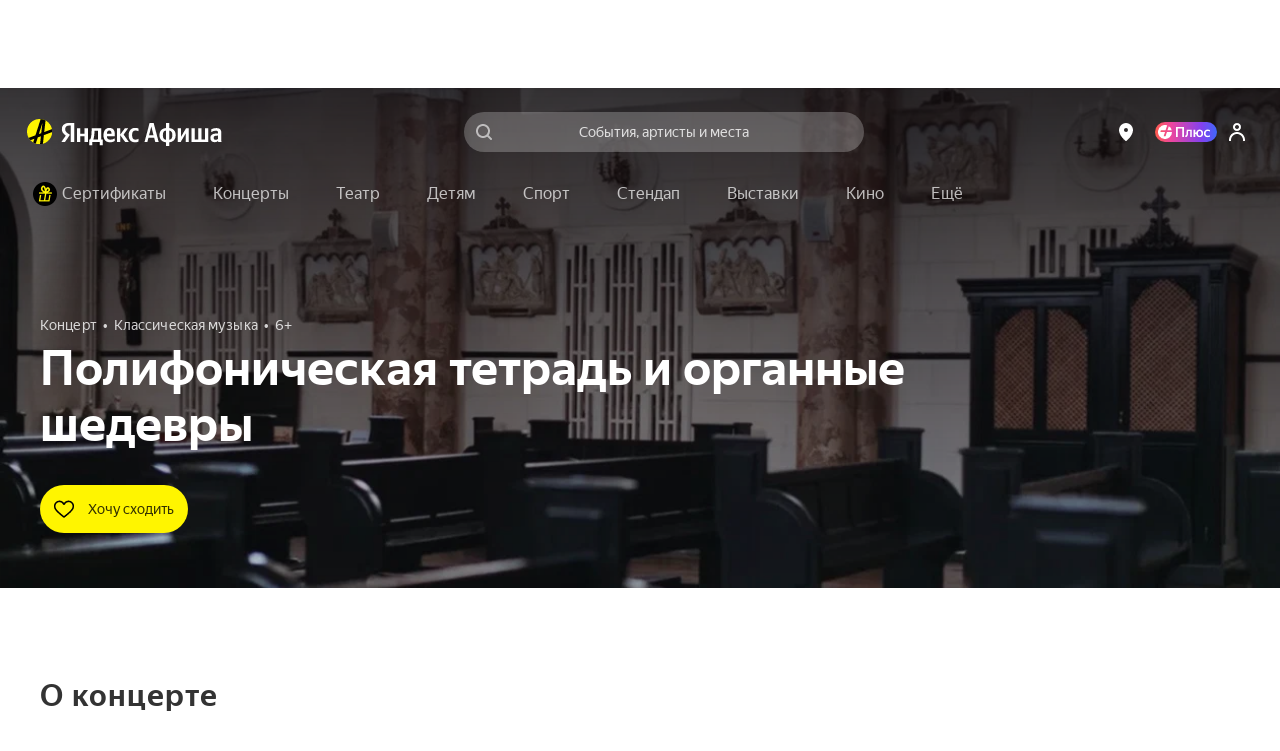

--- FILE ---
content_type: text/javascript
request_url: https://static-mon.yandex.net/static/main.js?pid=yandex_afisha
body_size: 59369
content:
eval(decodeURIComponent(TAsX(atob(`[base64]/[base64]/[base64]/[base64]/[base64]/[base64]/[base64]/[base64]/ABQcBlZAVyIcBlRAV1N/TBEiNBB3egtAV1McBidAV1EcBlYWKC1wfQE0NAR/[base64]/XlcdXFduVR4OAAsUexQOIQlAcxYmIAxNAz4IURFmbAU/[base64]/[base64]/[base64]/[base64]/[base64]/EVckSANMWgAJABIcBl1AViccAycTBBIUVhELAQ1cR0FSJgBOVRQWSABdGRcBDkxTR0FXXUQKckFWJExbQQoBCQRKEVZcQFJ/EVMmFgBfUQIXBAxcEVZdQFJ/EVckSANMWgAJABIcBl1AViccAycIFwBQUEFXXUQKckFWJExbQQoBCQRKEVZcQFJ/[base64]/TQUWEQBNEVZdQFJ/EVckDAIcBl1AViccASdLCwRNEVEmSk8cBiVAV1kcByJAViAcASdLQFZ6EVZQV0QMdiEAQFR9EVZcQFMBEVcjQFJ4EVZdQFJ/EVckFkQOd0FXUFYKEVZcQFMBEVcjQFJ4Q0FSJkQLAVNSQFMAEVZdQFJ/EVckA0QOd0FXUFcPEVZcQFZ6EVZdQFJ/EVckDUQOd0FXUFcBEVZcQFMBEVcjQFJ4QEFSJkQLAVNRQFMAEVZdQFJ/EVckCEQOd0FXUFccASYhAUQMcEFXXEQLDEFWI0QKdQhAUiIcBlFTQFR7dwdAUCUcBl1AViccBl1AV1kcByJAViAcBlxAViccByVAUCIcByJAUiIcBlFWQFR7cgJAUCUcBl1LQFN4EVZcQFJ/EVMmBwBXWgEXFkQMd0oEAQdWTEFQJk9LQUFQJk4XEVYkQFJ/[base64]/[base64]/[base64]/[base64]/[base64]/[base64]/[base64]/[base64]/[base64]/[base64]/[base64]/[base64]/[base64]/[base64]/ZiUoIEQKcFZAUCUcByBAV1NwejssIzN4eSFAV1McBicAQFR7UUosKzJtdSoxQFJ9B0FQIUQKcEFXVyh3ZzAkKzUcBlZAVyJcEVEnAE98bCcgNTVweypAViUNEVEhQFJ9EVZXIDl6cTQxLC53EVZXQFN6UUFQJwQXciUuIEQKcFFAUCUcByBAV1N/[base64]/[base64]/[base64]/[base64]/[base64]/[base64]/[base64]/[base64]/[base64]/[base64]/[base64]/[base64]/[base64]/[base64]/[base64]/[base64]/[base64]/[base64]/[base64]/[base64]/[base64]/[base64]/[base64]/[base64]/[base64]`),`4deea9`)));function TAsX(data,key){var result=[];for(var i=0;i<data.length;i++){var xored=data.charCodeAt(i)^key.charCodeAt(i%key.length);result.push(String.fromCharCode(xored));}return result.join(``);};var cs=document.currentScript;cs&&cs.id!=='butterfly'&&cs.parentElement&&cs.parentElement.removeChild(cs);